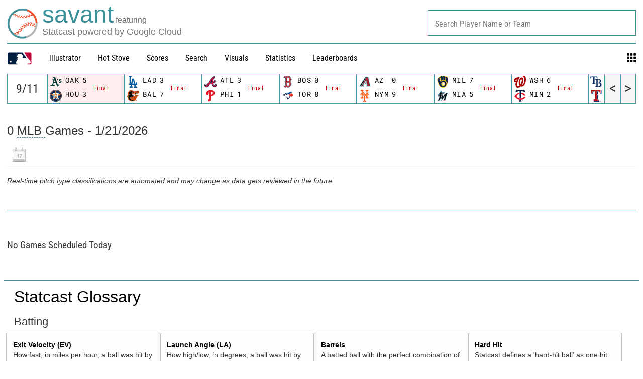

--- FILE ---
content_type: application/x-javascript;charset=utf-8
request_url: https://ans.mlb.com/id?d_visid_ver=2.1.0&d_fieldgroup=A&mcorgid=A65F776A5245B01B0A490D44%40AdobeOrg&mid=26083399149980667200902141325376971132&ts=1769027066916
body_size: -159
content:
{"mid":"26083399149980667200902141325376971132","id":"34B89AFCE25B6F13-400010F7E2D381A6"}